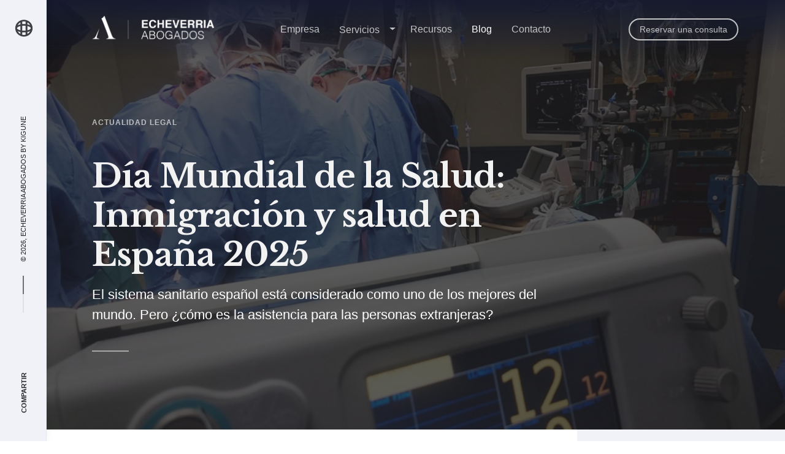

--- FILE ---
content_type: text/html; charset=utf-8
request_url: https://www.echeverriaabogados.com/es/blog/actualidad/dia-mundial-salud-inmigracion-espana
body_size: 14761
content:
<!doctype html>
<html class="no-js master-with-panel" lang="es">

<head>
  <!-- Google Tag Manager -->
<script>(function(w,d,s,l,i){w[l]=w[l]||[];w[l].push({'gtm.start':
new Date().getTime(),event:'gtm.js'});var f=d.getElementsByTagName(s)[0],
j=d.createElement(s),dl=l!='dataLayer'?'&l='+l:'';j.async=true;j.src=
'https://www.googletagmanager.com/gtm.js?id='+i+dl;f.parentNode.insertBefore(j,f);
})(window,document,'script','dataLayer','GTM-K8W7RF3X');</script>
<!-- End Google Tag Manager -->
    <script async src="https://www.googletagmanager.com/gtag/js?id=UA-10092169-2"></script>
    <script>window.dataLayer = window.dataLayer || [];function gtag(){dataLayer.push(arguments);}gtag('js', new Date());gtag('config', 'UA-10092169-2');</script>
    <meta charset="utf-8" />
	<base href="https://www.echeverriaabogados.com/es/blog/actualidad/dia-mundial-salud-inmigracion-espana" />
	<meta name="keywords" content="dia-mundial, inmigrantes, irregulares" />
	<meta name="author" content="Viviana Echeverria" />
	<meta name="x-ua-compatible" content="IE=edge,chrome=1" />
	<meta name="viewport" content="width=device-width, initial-scale=1, maximum-scale=1" />
	<meta name="msapplication-TileColor" content="#ffffff" />
	<meta name="theme-color" content="#ffffff" />
	<meta name="description" content="El sistema sanitario español está considerado como uno de los mejores del mundo. Pero ¿cómo es la asistencia para las personas extranjeras?" />
	<meta name="generator" content="Kigune" />
	<title>Día Mundial de la Salud: Inmigración y salud en España 2025 - Echeverria Abogados</title>
	<link href="https://www.echeverriaabogados.com/es/buscar?layout=blog&amp;catid=9&amp;id=360&amp;format=opensearch" rel="search" title="Buscar Echeverria Abogados" type="application/opensearchdescription+xml" />
	<link href="https://www.echeverriaabogados.com/es/blog/actualidad/dia-mundial-salud-inmigracion-espana" rel="alternate" hreflang="es-ES" />
	<link href="https://www.echeverriaabogados.com/en/blog/breaking-news/world-health-day-immigration-spain" rel="alternate" hreflang="en-GB" />
	<link href="/templates/xtreme5/favicon.ico" rel="shortcut icon" type="image/vnd.microsoft.icon" />
	<link href="https://fonts.googleapis.com/css?family=Libre+Baskerville:400,700" rel="stylesheet" />
	<link href="https://stackpath.bootstrapcdn.com/bootstrap/4.1.3/css/bootstrap.min.css" rel="stylesheet" />
	<link href="/templates/xtreme5/css/template.css.php?41e023429b97dff1ea1d31ec3c84a052" rel="stylesheet" />
	<meta property="og:title" content="Día Mundial de la Salud: Inmigración y salud en España 2025" />
	<meta property="og:type" content="article" />
	<meta property="og:image" content="https://www.echeverriaabogados.com/images/c/natanael-melchor-43LwvC-eQPM-unsplash.jpg" />
	<meta property="og:url" content="https://www.echeverriaabogados.com/es/blog/actualidad/dia-mundial-salud-inmigracion-espana" />
	<meta property="og:site_name" content="Echeverria Abogados" />
	<meta property="og:description" content="El sistema sanitario español está considerado como uno de los mejores del mundo. Pero ¿cómo es la asistencia para las personas extranjeras?" />
	<link href="https://www.echeverriaabogados.com/es/blog/actualidad/dia-mundial-salud-inmigracion-espana" rel="alternate" hreflang="x-default" />
	<link rel="apple-touch-icon" sizes="180x180" href="/templates/xtreme5/images/f/apple-touch-icon.png">
	<link rel="icon" type="image/png" sizes="32x32" href="/templates/xtreme5/images/f/favicon-32x32.png">
	<link rel="icon" type="image/png" sizes="16x16" href="/templates/xtreme5/images/f/favicon-16x16.png">
	<link rel="manifest" href="/templates/xtreme5/images/f/site.webmanifest">
	<link rel="mask-icon" href="/templates/xtreme5/images/f/safari-pinned-tab.svg" color="#222328">
	<!--[if lt IE 9]><link rel="stylesheet" type="text/css" href="/templates/xtreme5css/oldie.css"><![endif]-->

</head>

<body id="page-blog-noticias-legales" class="blog-masonry view-blog is-article lang-es">
  <!-- Google Tag Manager (noscript) -->
  <noscript><iframe src="https://www.googletagmanager.com/ns.html?id=GTM-K8W7RF3X"
  height="0" width="0" style="display:none;visibility:hidden"></iframe></noscript>
  <!-- End Google Tag Manager (noscript) -->

            
<header class="bar master-bar">

			
	<div class="language switcher dropdown">
		<button class="btn-link dropdown-toggle" type="button" id="dropdownMenuButton" title="Idioma" data-toggle="dropdown" aria-haspopup="true" aria-expanded="false">
			<i class="fa fa-lang fa-2x" aria-hidden="true"></i>
			<svg focusable="false" class="svg-icon hnf-svg-icon hnf-btn-change-country__globe" width="24" height="24" viewBox="0 0 24 24" fill="none" xmlns="http://www.w3.org/2000/svg">
				<path fill-rule="evenodd" clip-rule="evenodd" d="M13.747 18.177C12.948 19.774 12.215 20 12 20c-.215 0-.948-.226-1.747-1.823A10.786 10.786 0 019.47 16h5.06a10.83 10.83 0 01-.783 2.177zM14.889 14H9.11A17.735 17.735 0 019 12c0-.695.04-1.364.111-2h5.777a18.04 18.04 0 01.001 4zm1.695 2c-.266 1.217-.65 2.307-1.121 3.214A8.035 8.035 0 0018.93 16h-2.346zm3.164-2H16.9a19.826 19.826 0 000-4h2.848A8 8 0 0120 12a8 8 0 01-.252 2zm-.818-6a8.035 8.035 0 00-3.467-3.214c.472.907.855 1.997 1.121 3.214h2.346zm-4.4 0a10.79 10.79 0 00-.783-2.177C12.948 4.226 12.215 4 12 4c-.215 0-.948.226-1.747 1.823A10.787 10.787 0 009.47 8h5.06zM7.416 8c.266-1.217.65-2.307 1.121-3.214A8.035 8.035 0 005.07 8h2.346zm-3.164 2A8.015 8.015 0 004 12c0 .69.088 1.36.252 2H7.1a19.829 19.829 0 010-4H4.252zm3.164 6H5.07a8.035 8.035 0 003.467 3.214c-.472-.907-.855-1.997-1.121-3.214zM22 12c0-5.523-4.477-10-10-10S2 6.477 2 12s4.477 10 10 10 10-4.477 10-10z"></path>
			</svg>
			<span class="small text-uppercase sr-only">Idioma</span>
		</button>
		<div class="dropdown-menu" role="menu" aria-labelledby="dropdownMenuButton">
												<a class="dropdown-item active" dir="ltr" href="/es/blog/actualidad">
												<span>Español</span>
					</a>
																<a class="dropdown-item" dir="ltr" href="/en/blog/breaking-news/world-health-day-immigration-spain">
												<span>English</span>
					</a>
									</div>
	</div>

	
	<div class="content font-titles uppercase">
		<div class="separator"></div>
		&copy; 2026, Echeverria Abogados by <a href="https://kigune.com">Kigune</a>
	</div>

	<div class="share">
		<div class="title">
			<div class="icon ion-android-add"></div>
			<span class="name font-titles uppercase">Compartir</span>
		</div>

		
			<div  class="links globalNavSocial" aria-hidden="false">

									<a  href="https://www.facebook.com/EcheverriaAbogadosDerechoExtranjeria" rel="nofollow" target="_blank" aria-label="Facebook" title="Facebook">
													<span class="fa fa-facebook" aria-hidden="true"></span>											</a>

									<a  href="https://www.linkedin.com/in/viviana-echeverria-abogada-extranjer%C3%ADa-espa%C3%B1a/" rel="nofollow" target="_blank" aria-label="Linkedin" title="Linkedin">
													<span class="fa fa-linkedin" aria-hidden="true"></span>											</a>

				
			</div>


		
	</div>

</header>

    
    <main id="page" class="pages page--sub main" role="main" hidden>

                <header id="header" class="header cd-auto-hide-header gradient--top-down" role="navigation" data-block-type="headers" data-id="21">
        	<div class="container px-0">
                
<nav class="navbar navbar-expand-md no-gutters">

	<div class="logo col-1 col-lg-4 col-xl-3 text-left">
		<a href="https://www.echeverriaabogados.com/"><span>Echeverria Abogados</a>
	</div>

	<button class="navbar-toggler" type="button" data-toggle="collapse" data-target=".navbar-collapse-2" aria-controls="navbarNav7" aria-expanded="false" aria-label="Toggle navigation">
		<span class="navbar-toggler-icon"></span>
	</button>

			
	<div class="language switcher dropdown">
		<button class="btn-link dropdown-toggle" type="button" id="dropdownMenuButton" title="Idioma" data-toggle="dropdown" aria-haspopup="true" aria-expanded="false">
			<i class="fa fa-lang fa-2x" aria-hidden="true"></i>
			<svg focusable="false" class="svg-icon hnf-svg-icon hnf-btn-change-country__globe" width="24" height="24" viewBox="0 0 24 24" fill="none" xmlns="http://www.w3.org/2000/svg">
				<path fill-rule="evenodd" clip-rule="evenodd" d="M13.747 18.177C12.948 19.774 12.215 20 12 20c-.215 0-.948-.226-1.747-1.823A10.786 10.786 0 019.47 16h5.06a10.83 10.83 0 01-.783 2.177zM14.889 14H9.11A17.735 17.735 0 019 12c0-.695.04-1.364.111-2h5.777a18.04 18.04 0 01.001 4zm1.695 2c-.266 1.217-.65 2.307-1.121 3.214A8.035 8.035 0 0018.93 16h-2.346zm3.164-2H16.9a19.826 19.826 0 000-4h2.848A8 8 0 0120 12a8 8 0 01-.252 2zm-.818-6a8.035 8.035 0 00-3.467-3.214c.472.907.855 1.997 1.121 3.214h2.346zm-4.4 0a10.79 10.79 0 00-.783-2.177C12.948 4.226 12.215 4 12 4c-.215 0-.948.226-1.747 1.823A10.787 10.787 0 009.47 8h5.06zM7.416 8c.266-1.217.65-2.307 1.121-3.214A8.035 8.035 0 005.07 8h2.346zm-3.164 2A8.015 8.015 0 004 12c0 .69.088 1.36.252 2H7.1a19.829 19.829 0 010-4H4.252zm3.164 6H5.07a8.035 8.035 0 003.467 3.214c-.472-.907-.855-1.997-1.121-3.214zM22 12c0-5.523-4.477-10-10-10S2 6.477 2 12s4.477 10 10 10 10-4.477 10-10z"></path>
			</svg>
			<span class="small text-uppercase sr-only">Idioma</span>
		</button>
		<div class="dropdown-menu" role="menu" aria-labelledby="dropdownMenuButton">
												<a class="dropdown-item active" dir="ltr" href="/es/blog/actualidad">
												<span>Español</span>
					</a>
																<a class="dropdown-item" dir="ltr" href="/en/blog/breaking-news/world-health-day-immigration-spain">
												<span>English</span>
					</a>
									</div>
	</div>

	
	<div class="collapse navbar-list navbar-collapse navbar-collapse-2 justify-content-center col-12 col-md-8 col-lg-6" id="navbarNav7">

		<ul class="navbar-nav justify-content-center">
			<li class="nav-item p-105 default sr-only">							<a class="nav-link" href="/es/"  aria-label="Inicio">
								Inicio															</a>
						</li><li class="nav-item p-104">							<a class="nav-link" href="/es/empresa"  aria-label="Empresa">
								Empresa															</a>
						</li><li class="nav-item p-125 deeper nav-item btn-group dropdown parent">							<a class="nav-link btn btn-link" href="/es/servicios"  aria-label="Servicios">
								Servicios															</a>
														<a class="nav-link btn btn-link dropdown-toggle dropdown-toggle-split" href="#" id="navbarDropdown125" role="button" data-toggle="dropdown" aria-haspopup="true" aria-expanded="false">
								<span class="sr-only">dropdown-link</span>
							</a>
													<ul class="dropdown-menu mt-0 py-4" aria-labelledby="navbarDropdown125"><li class="nav-item p-126 dropdown-item">							<a class="nav-link" href="/es/servicios/nacionalidad"  aria-label="Nacionalidad española">
								Nacionalidad española															</a>
						</li><li class="nav-item p-127 dropdown-item">							<a class="nav-link" href="/es/servicios/residencia-no-lucrativa"  aria-label="Residencia No-Lucrativa">
								Residencia No-Lucrativa															</a>
						</li><li class="nav-item p-361 dropdown-item">							<a class="nav-link" href="/es/servicios/permisos-trabajo"  aria-label="Permisos de trabajo">
								Permisos de trabajo															</a>
						</li></ul></li><li class="nav-item p-129 parent">							<a class="nav-link children-off" href="/es/recursos"  aria-label="Recursos">
								Recursos															</a>
													<ul class="dropdown-menu mt-0 py-4" aria-labelledby="navbarDropdown129"><li class="nav-item p-154 dropdown-item">							<a class="nav-link" href="/es/recursos/ebook"  aria-label="Ebook">
								Ebook															</a>
						</li></ul></li><li class="nav-item p-130 active parent">							<a class="nav-link children-off" href="/es/blog"  aria-label="Blog">
								Blog															</a>
													<ul class="dropdown-menu mt-0 py-4" aria-labelledby="navbarDropdown130"><li class="nav-item p-162 dropdown-item">							<a class="nav-link" href="/es/blog/tramites"  aria-label="Tramites">
								Tramites															</a>
						</li><li class="nav-item p-392 dropdown-item">							<a class="nav-link" href="/es/blog/extranjeria"  aria-label="Extranjería">
								Extranjería															</a>
						</li><li class="nav-item p-161 dropdown-item">							<a class="nav-link" href="/es/blog/nacionalidad"  aria-label="Nacionalidad española">
								Nacionalidad española															</a>
						</li><li class="nav-item p-159 dropdown-item">							<a class="nav-link" href="/es/blog/vivir-en-espana"  aria-label="Vivir en España">
								Vivir en España															</a>
						</li><li class="nav-item p-390 dropdown-item">							<a class="nav-link" href="/es/blog/viajar-a-europa"  aria-label="Viajar a Europa">
								Viajar a Europa															</a>
						</li><li class="nav-item p-160 dropdown-item">							<a class="nav-link" href="/es/blog/casos-estudios"  aria-label="Casos prácticos">
								Casos prácticos															</a>
						</li><li class="nav-item p-158 current active dropdown-item">							<a class="nav-link" href="/es/blog/actualidad"  aria-label="Actualidad legal">
								Actualidad legal															</a>
						</li></ul></li><li class="nav-item p-131">							<a class="nav-link" href="/es/contacto"  aria-label="Contacto">
								Contacto															</a>
						</li>		</ul>

	</div>

	<div class="collapse navbar-action navbar-collapse navbar-collapse-2 justify-content-end">				<div class="navbar-nav ml-auto justify-content-end">
					<a class="btn btn-primary ml-md-3" href="/es/solicitar-consulta"  aria-label="Reservar una consulta">
						Reservar una consulta											</a>
				</div>	</div>

</nav>

            </div>
        </header>
        
        
        
        <section class="article article-blog-layout" itemscope itemtype="http://schema.org/Article">
	<meta itemprop="inLanguage" content="es-ES" />
	<article class="article content">

		<div class="article--hero hero post fdb-block fdb-viewport bg-dark navbar-offset header-title" role="banner" data-block-type="call_to_action" data-id="360">

			<figure class="hero--article-image float-image">
				<img itemprop="image" src="https://www.echeverriaabogados.com/scripts/timthumb.php?src=https://www.echeverriaabogados.com/images/c/natanael-melchor-43LwvC-eQPM-unsplash.jpg&w=980" width="980" alt="[Hero] Día Mundial de la Salud: Inmigración y salud en España 2025">
			</figure>

			<figcaption class="hero--article-caption container">
				<div class="row align-items-center justify-content-start d-flex">
					<div class="col-12 col-md-10 col-lg-9">
						<div class="title-wrap">

														<h3 itemprop="genre" class="eyebrow">Actualidad legal</h3>
							
														<h1 itemprop="name" class="mt-5">Día Mundial de la Salud: Inmigración y salud en España 2025</h1>
							
														<p class="lead">
								El sistema sanitario español está considerado como uno de los mejores del mundo. Pero ¿cómo es la asistencia para las personas extranjeras?							</p>
							
							<hr class="divider">

						</div>
					</div>
				</div>
			</figcaption>

		</div>

		<div class="article--content container">

			<div class="grid grid-content row no-glutters mx-auto">

				<div class="grid--content-body fdb-block col-12 col-md-9 pr-md-5">

										<div class="global__breadcrumb mb-5">
						
<nav class="global__breadcrumb pt-3" role="navigation" aria-label="breadcrumbs">
	<ol class="breadcrumb p-0" itemscope itemtype="https://schema.org/BreadcrumbList">

		
						<li class="breadcrumb-item" itemprop="itemListElement" itemscope itemtype="https://schema.org/ListItem">

											<a itemprop="item" href="/es/" class="pathway"><span itemprop="name">Inicio</span></a>
					
					<meta itemprop="position" content="1">

				</li>
							<li class="breadcrumb-item" itemprop="itemListElement" itemscope itemtype="https://schema.org/ListItem">

											<a itemprop="item" href="/es/blog" class="pathway"><span itemprop="name">Blog</span></a>
					
					<meta itemprop="position" content="2">

				</li>
							<li class="breadcrumb-item" itemprop="itemListElement" itemscope itemtype="https://schema.org/ListItem">

											<a itemprop="item" href="/es/blog/actualidad" class="pathway"><span itemprop="name">Actualidad legal</span></a>
					
					<meta itemprop="position" content="3">

				</li>
							<li class="breadcrumb-item active" itemprop="itemListElement" itemscope itemtype="https://schema.org/ListItem" aria-current="page">
					<i itemprop="name">Día Mundial de la Salud: Inmigración y salud en España 2025</i>
					<meta itemprop="position" content="4">
				</li>
				</ol>
</nav>
					</div>
					
										<div class="article--meta media align-items-center mb-5">

						<figure class="img-avatar rounded-circle position-relative mr-4" style="background:url(https://www.echeverriaabogados.com/scripts/timthumb.php?src=https://www.echeverriaabogados.com/images/p/viviana_echeverria.jpg&w=100) no-repeat center; background-size: contain">
							<span class="sr-only">Viviana Echeverria</span>
						</figure>

						<div class="media-body">

							<h3 class="h4 mb-2">
								<span>Por </span>
								<span itemprop="author" itemscope itemtype="https://schema.org/Person">Viviana Echeverria</span>
							</h3>

							<p>
								<small class="d-block">
																	Publicado en 									<span itemprop="genre" class="text-secondary">Actualidad legal</span>
																			, 										<span datetime="2025-03-18T12:00:00+01:00" itemprop="datePublished">
											18 Marzo 2025.
										</span>
																									<span datetime="2025-03-18T21:27:35+01:00" itemprop="dateModified">
									Última actualización: 18 Marzo 2025								</span>
							</small>
							</p>

						</div>

					</div>
					
					<div class="article--body">
												<div class="article__section articleText" data-content="0"><p><strong>En los últimos años, la población de España aumentó en unos 6,5 millones de personas, lo que representó un crecimiento del 7% en el número de inmigrantes extranjeros.</strong></p>
<p>El INE informó de que, a 1 de enero de 2024, la población residente nacida en el extranjero era de 8 838 234, así como la población extranjera nacida en España residente en 503 548, lo que suma una población de origen inmigrante residente en España de 9 341 782. De ellos, 234 548 eran extranjeros nacidos en España y residentes en el país, lo que significa que la población de origen inmigrante residente en España era de 9 341 782, el 19,21 % de la población total, que era de 48 619 695 habitantes. Casi una de cada cinco personas residentes en España tenía orígenes inmigrantes. </p>
<p>A lo largo de 2023, el número de residentes nacidos en el extranjero en España aumentó en 634 028 personas. Las comunidades autónomas que registraron las mayores variaciones fueron la Comunidad de Madrid (132 634), Cataluña (132 195) y la Comunidad Valenciana (106 169), seguidas de cerca por Andalucía (59 516). </p>
</div> <div class="article__sectionImage articleText articleText--first" data-content="1"><figure>
<p><a href="https://es.statista.com/grafico/14901/de-donde-proceden-los-migrantes-a-espana/" title="Infografía: ¿De dónde proceden los migrantes a España? | Statista"><img src="https://cdn.statcdn.com/Infographic/images/normal/14901.jpeg" alt="Infografía: ¿De dónde proceden los migrantes a España? | Statista" width="512" height="auto" style="height: auto !important; max-width: 960px; -ms-interpolation-mode: bicubic;" /></a></p>
<p>Más infografías en <a href="https://es.statista.com/grafico-del-dia/" target="_blank" rel="noopener noreferrer">Statista</a></p>
</figure></div> <div class="article__section articleText" data-content="2">
<p>Según el <a href="https://sjme.org/wp-content/uploads/2025/01/La-poblacion-de-origen-inmigrado-en-Espana-2024.pdf" target="_blank" rel="noopener noreferrer">Informe sobre la población de origen inmigrante en España 2024</a> del Servicio Jesuita a Migrantes (SJM) España, que es una red de organizaciones que trabaja en la defensa de los derechos de las personas migrantes y su pleno acceso a la ciudadanía, los 20 grupos de población residente más numerosos según país de nacimiento, país de nacionalidad y extranjeros con permiso de residencia son: Marruecos, Colombia, Venezuela, Rumanía, Ecuador, Argentina, Perú, Reino Unido, Cuba, Francia, Ucrania, Honduras, República Dominicana, China, Bolivia, Brasil, Alemania, Italia, Paraguay y Rusia.</p>
<p>Con sus mayores tasas de natalidad y menor edad media, la expansión de la población inmigrante compensa temporalmente los desequilibrios demográficos del sistema de pensiones. Pero, por otro lado, las características sociológicas y económicas de este grupo imponen exigencias particulares al sistema de protección social. <strong>Porque el acceso de los inmigrantes a la educación, la atención sanitaria y los servicios esenciales son factores críticos para su integración social exitosa.</strong></p>
<p>Pero, la desigual distribución de los inmigrantes en el territorio español también ha provocado una <span><a href="https://www.rtve.es/noticias/20221129/sanidad-inmigrantes-caos-incumplimientos-comunidades/2410440.shtml" target="_blank" rel="noopener noreferrer">congestión de los servicios sanitarios</a></span>, sobre todo de atención primaria, debido la aplicación de la normativa de las Comunidades Autónomas.</p>
<h3>¿Cuánto cuesta la sanidad pública en España por persona?</h3>
<p>En 2022, <strong>el gasto público en sanidad en España aumentó un 7,1%, o 4.034.029.000 millones de euros</strong>, hasta los 96.844.457.000 millones de euros, lo que representa el 15,28% del gasto público total. Este valor indica que el gasto público en sanidad disminuyó 0,39 puntos porcentuales, <strong>pasando del 7,69% del PIB en 2021 al 7,3% del PIB en 2022</strong>.</p>
<p>España mantuvo su décima posición en la clasificación de naciones según la magnitud de las inversiones en sanidad en 2022.</p>
<p>En cuanto a su proporción en el PIB, la situación ha mejorado y actualmente mantiene una proporción favorable en comparación con las demás naciones. Entre los 192 países que componen la clasificación, ocupa el puesto 21.</p>
<p>Si se considera la proporción del gasto público destinado a sanidad respecto al presupuesto del Estado, España ocupa el puesto 33.</p>
<p>En 2022, el gasto sanitario del gobierno español per cápita ascendió a 2.042 euros por residente. <strong>En 2021 era de 1.957 euros; a partir de entonces, el gasto público en sanidad aumentó un 4,34%, es decir, 85 euros por individuo</strong>. Actualmente, España ocupa el puesto 26 de 192 países en gasto público en sanidad per cápita.</p>
</div> <div class="article__sectionImage articleText" data-content="3"><figure>
<p><a href="https://es.statista.com/grafico/23034/numero-de-medicos-por-cada-1000-habitantes-en-paises-seleccionados/" title="Infografía: ¿Cuántos médicos hay por habitante? | Statista"><img src="https://cdn.statcdn.com/Infographic/images/normal/23034.jpeg" alt="Infografía: ¿Cuántos médicos hay por habitante? | Statista" style="max-width: 960px; -ms-interpolation-mode: bicubic;" caption="false" width="512" height="512" /></a></p>
<p>Más infografías en <a href="https://es.statista.com/grafico-del-dia/" target="_blank" rel="noopener noreferrer">Statista</a></p>
</figure></div> <div class="article__section articleText" data-content="4">
<p>El gasto público en sanidad ha evolucionado a lo largo del tiempo.</p>
<p>Por ejemplo, en 2017, España destinó el 15,28% de su gasto público global a la sanidad, frente al 15,11% de 2016, el 13,61% del año anterior y el 14,59% de diez años antes. (<span><a href="https://datosmacro.expansion.com/estado/gasto/salud/espana" target="_blank" rel="noopener noreferrer">Ver estadística completa</a></span>) Esto indica una tendencia al alza constante en la proporción de fondos públicos dedicados a la sanidad en los últimos años.</p>
<h3>¿Cómo es la asistencia médica para los extranjeros en España?</h3>
<p>La calidad de la asistencia médica es un parámetro especialmente significativo para quienes emigran a España y es una de sus principales preocupaciones.</p>
<p>La <span><a href="https://www.boe.es/buscar/act.php?id=BOE-A-2000-544" target="_blank" rel="noopener noreferrer">Ley Orgánica sobre Derechos y Libertades de los Extranjeros en España y su Integración Social</a></span> regula el acceso de los extranjeros a la asistencia sanitaria en España. Según esta legislación, "los extranjeros tienen derecho a la asistencia sanitaria en los términos previstos en la legislación vigente en materia de asistencia sanitaria".</p>
<p><strong>La importante afluencia de personas extranjeras a España en los últimos años ha provocado modificaciones en la accesibilidad de la sanidad pública</strong>. El <span><a href="https://www.boe.es/buscar/act.php?id=BOE-A-2012-5403" target="_blank" rel="noopener noreferrer">Real Decreto de 16/2012</a></span>, que vinculó la asistencia sanitaria a la cotización y transformó así el derecho a la asistencia sanitaria en un privilegio, fue uno de los más significativos.</p>
<p>La normativa relativa a la asistencia sanitaria de las personas extranjeras en España se establece en la <span><a href="https://www.boe.es/buscar/doc.php?id=BOE-A-2000-544#:~:text=Los extranjeros que se encuentren en España tienen derecho a,la situación de alta médica" target="_blank" rel="noopener noreferrer">Ley Orgánica 4/2000</a></span>.</p>
<p>Esta legislación estipula que las personas que tengan la condición de asegurado tendrán derecho a la asistencia sanitaria en España. <strong>Esto incluye a los demandantes de empleo registrados, los trabajadores por cuenta ajena, los pensionistas y los beneficiarios de prestaciones de la Seguridad Social</strong>.</p>
</div> <div class="article__sectionMessge articleText alert alert-warning p-5" role="alert" data-content="5">
<pre>El sistema público de asistencia sanitaria en España está disponible tanto para los ciudadanos españoles como para los visitantes extranjeros. Puedes tener acceso limitado o completo a los servicios médicos, dependiendo de tu situación legal en España.</pre>
</div> <div class="article__section articleText" data-content="6">
<p>Las personas extranjeras que hayan obtenido la residencia legal en España tienen el mismo derecho a la asistencia médica gratuita que los ciudadanos españoles.</p>
<p><strong>Cualquier estudiante de nacionalidad extranjera que esté debidamente empadronado y permanezca en España durante un periodo superior a 90 días</strong>, también tiene acceso a la asistencia sanitaria pública en condiciones similares a los españoles.</p>
<p>Además, también es posible la asistencia a personas en circunstancias inusuales, como urgencias, embarazo o enfermedades graves.</p>
<p><strong>El sistema sanitario público español, que no se limita a sus propios ciudadanos, sino también a personas de otras nacionalidades, es famoso por su alta calidad. Pero, una de sus características distintivas es la prestación de servicios médicos gratuitos.</strong></p>
<p>Este nivel de asistencia médica gratuita es accesible a las personas extranjeras con domicilio legal en España.</p>
<p>En consecuencia, las personas con residencia legal están exentos de efectuar pagos inmediatos para recibir asistencia, procedimientos y/o tratamientos médicos.</p>
<h3>¿Cómo obtienen las personas extranjeras servicios médicos en España?</h3>
<p>La asistencia sanitaria completa para extranjeros en los centros de salud públicos de España es universal e implica a todos, sin importar sus circunstancias. Sin embargo, para mitigar posibles abusos, se han establecido diferentes protocolos.</p>
<p>Uno de estos requisitos es demostrar que se reside en España durante un mínimo de 90 días.</p>
<p>De esta manera, <strong>se niega el acceso a la asistencia sanitaria pública a los extranjeros con cobertura médica legítima en sus países de origen que pretendan explotar fraudulentamente este servicio.</strong></p>
<p>A pesar de la aplicación de esta estipulación, se concede acceso a la asistencia sanitaria a los inmigrantes indocumentados, siempre que los servicios sociales emitan un informe que demuestre que carecen de recursos mínimos.</p>
<p>En lo que respecta a la compra de medicamentos con receta, <strong>este grupo demográfico está obligado a pagar un porcentaje equivalente (40 %) del coste total, que es el equivalente al de una persona de nacionalidad española con unos ingresos inferiores a 18 000 euros.</strong></p>
<p>Por otro lado, en España también se regulan las operaciones de trasplante de órganos para inmigrantes con el fin de evitar el turismo sanitario.</p>
<p>Para inscribirte en una lista específica de intervenciones médicas, debes haber residido legalmente en España durante más de dos años.</p>
<h3>Tarjeta sanitaria en España</h3>
<p>Para adquirir una tarjeta sanitaria en España como persona extranjera, es imprescindible seguir el siguiente procedimiento:</p>
<ol>
<li><strong>Empadronamiento:</strong> El empadronamiento en un municipio español es el requisito inicial. El empadronamiento certifica tu residencia en un municipio concreto. En algunas comunidades se pide un tiempo mínimo de empadronamiento.</li>
<li><strong>Documentación requerida:</strong> Se requieren documentos que acrediten tu situación legal en España. En general, la documentación a presentar puede incluir tu pasaporte, permiso de residencia, entre otros documentos pertinentes.</li>
<li><strong>Presentación de una solicitud en el centro sanitario:</strong> Tras preparar toda la documentación requerida, debes acudir al centro de salud asociado a tu domicilio. Una vez que las autoridades sanitarias completen las diligencias y certificación requeridos, se te expedirá un certificado sanitario.</li>
</ol>
<h3>Conclusión</h3>
<p>Muchos elogiarán el sistema sanitario español en el Día Mundial de la Salud, que se celebrará el 7 de abril, pero hay investigadores, políticos y miembros de la sociedad civil que no están de acuerdo con este enfoque.</p>
<p>Las conclusiones del último <a href="https://fadsp.es/wp-content/uploads/2023/04/InformeSerSanCCAA2023.pdf" target="_blank" rel="noopener noreferrer">informe sobre la sanidad en las comunidades autónomas</a> elaborado por la Federación de Asociaciones para la Defensa de la Sanidad Pública (FADSP), que utiliza diversos indicadores, determinan que Navarra y el País Vasco siguen siendo las comunidades autónomas con mejores sistemas de sanidad pública, mientras que la Comunidad Valenciana y Andalucía se encuentran a la cola, a una distancia considerable. Además, concluyen que los servicios sanitarios en las comunidades autónomas han empeorado en los últimos años y las desigualdades existentes entre los diferentes territorios, que son grandes, no solo no disminuyen, sino que tienden a aumentar.</p>
</div> <div class="article__sectionMessge articleText alert alert-warning p-5" role="alert" data-content="7">
<pre>«El sistema de salud pública ha empeorado en general en el tiempo que llevamos elaborando estos informes, lo cual es una evidencia que puede verificarse con datos empíricos (recursos humanos, dotación de personal, retrasos, etc.) y con la opinión de la ciudadanía», explicó el portavoz de la FADSP, Marciano Sánchez Bayle.</pre>
</div> <div class="article__section articleText" data-content="8">
<p>Este deterioro de los servicios públicos de salud por parte de las Comunidades Autónomas afecta a la población en general, pero sobre todo a las personas inmigrantes y, en particular, a aquellas en situación irregular.</p>
<p>En un <a href="https://www.rtve.es/noticias/radiografia-sanidad-espana/" target="_blank" rel="noopener noreferrer">sistema de sanidad</a> que ha levantado importantes barreras para acceder a la sanidad, especialmente para aquellos que más dependen del sistema, las personas sin regularizar su situación migratoria han sufrido por partida doble. <strong>Por un lado, por la falta de recursos habitual que les impide acudir al sector privado. Y, por otro, por la dificultad de disfrutar de un sistema público de salud ya de por sí deteriorado.</strong></p>
<p>Así, a la inseguridad habitual se suman otros aspectos como la pérdida de empleo para quienes estaban en trámites de prórroga de residencia, dificultades para renovar los papeles, convivencia con muchas más personas, mayor dificultad para acceder a los servicios sanitarios online por falta de recursos tecnológicos, y un largo etcétera de problemas.</p>
<p>Junto a los inmigrantes irregulares, <strong>otros grupos sociológicos como las mujeres, que representan el 75 % de los cuidadores en el ámbito doméstico y que han sufrido el impacto de la sobrecarga asistencial por la saturación de la atención primaria</strong>, los ancianos, que han tenido más obstáculos para adaptarse al modelo telefónico o al sistema de citas por Internet, los pacientes crónicos, los que padecen enfermedades mentales y las víctimas de la violencia de género, a pesar de que, entre enero y abril de 2020, las llamadas al 016 aumentaron más de un 1000 % y las consultas en línea se dispararon un 67,3 %.</p>
<div class="alert alert-warning mt-5 py-5">
<div class="container">
<h2 class="h2 mb-4">¡Obtén una evaluación de tu situación!</h2>
<p class="lead">Si necesitas ayuda para tramitar un permiso de residencia no-lucrativa, inversión, autorización de trabajo y/o estudio en España, entonces reserva 60-minutos de asesoramiento online y obtén consejos útiles para alcanzar el éxito.</p>
<a class="btn btn-primary btn-lg" href="/es/solicitar-consulta">Reserva tu consulta online</a></div>
</div>
 </div>											</div>

					<div class="article--addthis mt-5">
						<div class="row align-items-center justify-content-center">
							<div class="col-2">
								Compartir:
							</div>
							<div class="col-10">
								<div class="addthis_inline_share_toolbox"></div>
							</div>
						</div>
					</div>

										<div class="article--author media mt-5 well">

						<figure class="img-avatar rounded-circle mr-4" style="background:url(https://www.echeverriaabogados.com/scripts/timthumb.php?src=https://www.echeverriaabogados.com/images/p/viviana_echeverria.jpg&w=100) no-repeat center; background-size: contain">
							<span class="sr-only">Viviana Echeverria</span>
						</figure>

						<div class="media-body">
							<div class="row mb-3 mb-sm-0">

								<div class="col-sm-9 mb-3 mb-sm-0">

									<h4 class="d-inline-block mt-0 mb-2">
										<span class="d-block h3 mb-0" itemprop="author" itemscope itemtype="https://schema.org/Person">Viviana Echeverria</span>
									</h4>

																		<p class="d-block small mb-4">
										Abogada especializada en Derecho de Extranjería Español. Es el equilibrio del despacho y la piedra angular. Es una trabajadora en estado puro y gran compañera. Y… ¿sabéis qué? En sus ratos libres deja la seriedad sentada en el despacho y baila como los demás.									</p>
									
								</div>

																<div class="col-sm-3 text-sm-right">
									<a href="https://es.linkedin.com/in/viviana-echeverria-bb911920" role="button" class="btn btn-xs btn-secondary">Seguir</a>
								</div>
								
							</div>
						</div>

					</div>
					
											<hr class="my-5">
						<div class="global__pagePagination col-12 mt-5">
<nav aria-label="Page navigation">
	<ul class="pagination row no-gutters">

					<li class="page-item previous col-12 col-sm-6 text-left">
				<a class="page-link border-0" href="/es/blog/actualidad/golden-visa-espana-elimina-programa" rel="prev" tabindex="-1" aria-label="Artículo anterior: Golden Visa: España elimina su programa">
					<span class="fa fa-angle-left" aria-hidden="true"></span>
					<span class="d-block">
						<b>Anterior</b><br>
						Golden Visa: España elimina su programa					</span>
				</a>
			</li>
		
					<li class="page-item next col-12 col-sm-6 text-right">
				<a class="page-link border-0 text-sm-right" href="/es/blog/actualidad/8m-mujeres-inmigracion-espana" rel="next" aria-label="Artículo siguiente: 8M: Las mujeres y su peso en la inmigración a España">
					<span class="d-block">
						<b>Siguiente</b><br>
						8M: Las mujeres y su peso en la inmigración a España					</span>
					<span class="fa fa-angle-right" aria-hidden="true"></span>
				</a>
			</li>
			</ul>
</nav>
</div>
					
				</div>

				<div class="grid--content-sidebar fdb-block right col-12 col-md-3 pl-md-5 backgroundJasmine">
					<aside class="aside">
		                		                    		                        
<div id="searchbox119" class="widget widget_box widget_search widget_search_resource py-0">
	<form action="/es/blog/actualidad" class="search search-form" method="post" role="search">

		<label for="searchword119" class="sr-only">Buscar...</label> <input name="searchword" id="searchword119" maxlength="200"  class="search-field" type="search"0 placeholder="Buscar..." /> <button class="button search search-submit" onclick="this.form.searchword.focus();">
				<span class="fa fa-search" aria-hidden="true"></span><span class="sr-only">Buscar</span></button>
		<input type="hidden" name="task" value="search" />
		<input type="hidden" name="option" value="com_search" />
		<input type="hidden" name="Itemid" value="151" />

	</form>
</div>
		                    		                        
<div class="widget widget_box widget_related widget_resource">

		<h3 class="title widget-title">Artículos relacionados</h3>
	
	<ul>
				<li>
			<article itemscope itemtype="http://schema.org/Article">
								<a href="/es/blog/actualidad/dia-hispanidad-inmigrantes-extranjeros-algunas-consideraciones" itemprop="url">
				
										<span class="fa fa-file-text float-left mr-2" aria-hidden="true"></span>
					<span class="link" itemprop="name">Día de la Hispanidad: ¿Inmigrantes o extranjeros? Algunas consideraciones</span>

								</a>
							</article>
		</li>
				<li>
			<article itemscope itemtype="http://schema.org/Article">
								<a href="/es/blog/actualidad/12-definiciones-basicas-sobre-inmigracion-en-espana" itemprop="url">
				
										<span class="fa fa-file-text float-left mr-2" aria-hidden="true"></span>
					<span class="link" itemprop="name">12 Definiciones básicas sobre inmigración en España</span>

								</a>
							</article>
		</li>
			</ul>

</div>
		                    		                        
<div class="widget widget_box widget_lastest">

		<h3 class="title widget-title">Últimas novedades</h3>
	
	<ul>
			<li itemscope itemtype="http://schema.org/Article">

						<a href="/es/blog/casos-estudios/como-ayudamos-nomada-digital-canadiense-obtener-residencia" itemprop="url">
							<span itemprop="name">¿Cómo ayudamos a un nómada digital canadiense a obtener la residencia en España?</span>
						</a>
			
		</li>

			<li itemscope itemtype="http://schema.org/Article">

						<a href="/es/blog/tramites/como-agilizar-homologacion-titulos-universitarios" itemprop="url">
							<span itemprop="name">¿Cómo agilizar la homologación de títulos universitarios en España si tienes una oferta de trabajo cualificado?</span>
						</a>
			
		</li>

			<li itemscope itemtype="http://schema.org/Article">

						<a href="/es/blog/actualidad/dia-mundial-del-migrante-presente-pasado-y-futuro" itemprop="url">
							<span itemprop="name">Día Mundial del Migrante: presente, pasado y futuro</span>
						</a>
			
		</li>

			<li itemscope itemtype="http://schema.org/Article">

						<a href="/es/blog/tramites/problemas-comunes-cuando-contratas-personal-extranjero-altamente-cualificado" itemprop="url">
							<span itemprop="name">Problemas comunes cuando contratas personal extranjero altamente cualificado</span>
						</a>
			
		</li>

			<li itemscope itemtype="http://schema.org/Article">

						<a href="/es/blog/tramites/puedo-cambiar-mi-residencia-no-lucrativa-por-otro-permiso-residencia" itemprop="url">
							<span itemprop="name">¿Puedo cambiar mi residencia No-lucrativa por otro permiso de residencia en España?</span>
						</a>
			
		</li>

		</ul>

</div>
		                    		                        
<div class="widget widget_box widget_popular">

		<h3 class="title widget-title">Los más populares</h3>
	
	<ul>
			<li itemscope itemtype="http://schema.org/Article">

						<a href="/es/blog/actualidad/dia-mundial-del-migrante-presente-pasado-y-futuro" itemprop="url">
							<span itemprop="name">Día Mundial del Migrante: presente, pasado y futuro</span>
						</a>
			
		</li>

			<li itemscope itemtype="http://schema.org/Article">

						<a href="/es/blog/tramites/como-agilizar-homologacion-titulos-universitarios" itemprop="url">
							<span itemprop="name">¿Cómo agilizar la homologación de títulos universitarios en España si tienes una oferta de trabajo cualificado?</span>
						</a>
			
		</li>

			<li itemscope itemtype="http://schema.org/Article">

						<a href="/es/blog/vivir-en-espana/como-entrar-residir-con-exito-en-espana" itemprop="url">
							<span itemprop="name">Cómo entrar y residir con éxito en España en 2026: vías legales según tu perfil</span>
						</a>
			
		</li>

			<li itemscope itemtype="http://schema.org/Article">

						<a href="/es/blog/casos-estudios/como-ayudamos-nomada-digital-canadiense-obtener-residencia" itemprop="url">
							<span itemprop="name">¿Cómo ayudamos a un nómada digital canadiense a obtener la residencia en España?</span>
						</a>
			
		</li>

		</ul>

</div>
		                    		                        <div class="widget widget_box widget_navigator">

		<h3 class="title widget-title">Categorías</h3>
	
	<nav role="navigation">
		<ul>
						<li>
								<a  href="/es/blog/tramites"  aria-label="Tramites">
						Tramites											</a>			</li>
						<li>
								<a  href="/es/blog/extranjeria"  aria-label="Extranjería">
						Extranjería											</a>			</li>
						<li>
								<a  href="/es/blog/nacionalidad"  aria-label="Nacionalidad española">
						Nacionalidad española											</a>			</li>
						<li>
								<a  href="/es/blog/vivir-en-espana"  aria-label="Vivir en España">
						Vivir en España											</a>			</li>
						<li>
								<a  href="/es/blog/viajar-a-europa"  aria-label="Viajar a Europa">
						Viajar a Europa											</a>			</li>
						<li>
								<a  href="/es/blog/casos-estudios"  aria-label="Casos prácticos">
						Casos prácticos											</a>			</li>
						<li>
								<a  href="/es/blog/actualidad"  aria-label="Actualidad legal">
						Actualidad legal											</a>			</li>
					</ul>
	</nav>
<div>
		                    		                		            </aside>
				</div>

			</div>
		</div>
	</article>

</section>

        
                <footer class="footer fdb-block footer-large site-footer bg-dark" data-block-type="footers" data-id="18">
            <div class="container">
                
<div class="clearfix"  >
	<div class="row align-items-top text-center">
<div class="col-12 col-md-4 col-lg-3 text-md-left">
<h3 class="eyebrow mb-4"><strong>Empresa</strong></h3>
<nav  class="globalNavFooter">

	<ul class="nav flex-column">
	<li class="nav-item 137">				<a class="nav-link" href="/es/empresa"  aria-label="<span>Quiénes somos</span>">
					<span>Quiénes somos</span>									</a></li><li class="nav-item 138">				<a class="nav-link" href="/es/aviso-legal"  aria-label="<span>Aviso legal</span>">
					<span>Aviso legal</span>									</a></li><li class="nav-item 384">				<a class="nav-link" href="/es/politica-privacidad"  aria-label="<span>Política de privacidad</span>">
					<span>Política de privacidad</span>									</a></li><li class="nav-item 139">				<a class="nav-link" href="/es/politica-cookies"  aria-label="<span>Política de cookies</span>">
					<span>Política de cookies</span>									</a></li><li class="nav-item 380">				<a class="nav-link" href="/es/politica-cancelaciones"  aria-label="<span>Política de cancelaciones</span>">
					<span>Política de cancelaciones</span>									</a></li><li class="nav-item 382">				<a class="nav-link" href="/es/contacto"  aria-label="<span>Contactar con nosotros</span>">
					<span>Contactar con nosotros</span>									</a></li>	</ul>
</nav>
</div>
<div class="col-12 col-md-4 col-lg-3 mt-5 mt-md-0 text-md-left">
<h3 class="eyebrow mb-4"><strong>Trámites</strong></h3>
<nav  class="globalNavFooter">

	<ul class="nav flex-column">
	<li class="nav-item 141">				<a class="nav-link" href="/es/servicios/nacionalidad"  aria-label="<span>Ciudadanía española</span>">
					<span>Ciudadanía española</span>									</a></li><li class="nav-item 142">				<a class="nav-link" href="/es/servicios/residencia-no-lucrativa"  aria-label="<span>Residencia No-Lucrativa</span>">
					<span>Residencia No-Lucrativa</span>									</a></li><li class="nav-item 365">				<a class="nav-link" href="/es/servicios/permisos-trabajo"  aria-label="<span>Visa y autorización de trabajo</span>">
					<span>Visa y autorización de trabajo</span>									</a></li><li class="nav-item 147">				<a class="nav-link" href="/es/solicitar-consulta"  aria-label="<span>Habla con un experto</span>">
					<span>Habla con un experto</span>									</a></li>	</ul>
</nav>
</div>
<div class="col-12 col-md-4 col-lg-3 mt-5 mt-md-0 text-md-left">
<h3 class="eyebrow mb-4"><strong>Recursos</strong></h3>
<nav  class="globalNavFooter">

	<ul class="nav flex-column">
	<li class="nav-item 144">				<a class="nav-link" href="/es/recursos"  aria-label="<span>Recursos</span>">
					<span>Recursos</span>									</a></li><li class="nav-item 145">				<a class="nav-link" href="/es/blog/vivir-en-espana"  aria-label="<span>Vivir en España</span>">
					<span>Vivir en España</span>									</a></li><li class="nav-item 146">				<a class="nav-link" href="/es/blog/casos-estudios"  aria-label="<span>Emprendimiento</span>">
					<span>Emprendimiento</span>									</a></li><li class="nav-item 172">				<a class="nav-link" href="/es/blog/nacionalidad"  aria-label="<span>Nacionalidad</span>">
					<span>Nacionalidad</span>									</a></li><li class="nav-item 173">				<a class="nav-link" href="/es/blog/tramites"  aria-label="<span>Trámites legales</span>">
					<span>Trámites legales</span>									</a></li>	</ul>
</nav>
</div>
<div class="col-12 col-lg-3 mt-5 mt-lg-0 text-md-left">
<h3 class="eyebrow mb-4"><strong>Contacto</strong></h3>
<address><a href="https://goo.gl/maps/k87HevyYhsE2" target="_blank" rel="noopener noreferrer">Antonio Maria Labaien, 14, 4B, 20009. Donostia-San Sebastián. Gipuzkoa. España.</a><br /> <a href="tel:+34-943-425-726">Tel. (+34) 943-425-726</a><br /> <a class="moto-link" href="/es/contacto">info@echeverriaabogados.com</a></address> <nav  class="nav globalNavLinks justify-content-center">

					<a class="nav-link" href="https://www.facebook.com/EcheverriaAbogadosDerechoExtranjeria" rel="nofollow" aria-label="Facebook">
					<span class="sr-only">Facebook</span>					<span class="fa fa-facebook" aria-hidden="true"></span>				</a>				<a class="nav-link" href="https://www.linkedin.com/in/viviana-echeverria-abogada-extranjer%C3%ADa-espa%C3%B1a/" rel="nofollow" aria-label="Linkedin">
					<span class="sr-only">Linkedin</span>					<span class="fa fa-linkedin" aria-hidden="true"></span>				</a>
</nav>
</div>
</div>
<div class="row align-items-center text-center mt-5">
<div class="col-12 col-md-1 text-md-left"><img src="/images/l/LOGO-euskera-txantxangorria-00.png" width="60" height="60" caption="false" alt="LOGO-euskera-txantxangorria" /></div>
<div class="col-12 col-md-8 text-md-left">

	<form name="lang" method="post" action="" class="language list-dropdown">
		<select class="inputbox" onchange="document.location.replace(this.value);" >
							<option dir="ltr" value="/es/blog/actualidad" selected="selected"> Español</option>
							<option dir="ltr" value="/en/blog/breaking-news/world-health-day-immigration-spain" > English</option>
					</select>
	</form>



<div class="copyright">
    <small class="text-center">Copyright &#169; 2026 Echeverria Abogados. Todos los derechos reservados. Crafted by <a href="https://kigune.com" target="_blank">Kigune</a> </small>
</div>

</div>
<div class="col-12 col-md-3 text-md-right afiliation"><p><a href="#" target="_blank" rel="noopener noreferrer"><img src="/images/l/LOGO-ABOGADOS-EXTRANJERISTAS-TRANSPARENTE-400px.png" alt="Logo Asociación Abogados Extranjeristas" width="100"></a><a href="https://www.icagi.net/es/" target="_blank" rel="noopener noreferrer"><img src="/images/l/logoIcagi.png" alt="Logo Colegio Abogados Gipuzkoa" width="140" style="background: #fff;"></a><a href="#" onclick="window.open('https://www.sitelock.com/verify.php?site=echeverriaabogados.com','SiteLock','width=600,height=600,left=160,top=170');"><img class="img-fluid" alt="SiteLock" title="SiteLock" src="https://shield.sitelock.com/shield/echeverriaabogados.com"></a></p></div>

</div></div>

                <a href="#" onclick="window.open('https://www.sitelock.com/verify.php?site=echeverriaabogados.com','SiteLock','width=600,height=600,left=160,top=170');" ><img class="img-fluid" alt="SiteLock" title="SiteLock" src="https://shield.sitelock.com/shield/echeverriaabogados.com" /></a>
            </div>
        </footer>
        
    </main>

    <div class="loader">
        <svg viewBox="0 0 32 32" width="32" height="32">
            <circle id="spinner" cx="16" cy="16" r="14" fill="none"></circle>
        </svg>
    </div>

    
    
    <script src="/templates/xtreme5/js/modernizr-3.5.0.min.js"></script>
    <script src="/templates/xtreme5/js/jquery-3.2.1.min.js"></script>
    <script src="/templates/xtreme5/js/app.js.php"></script>

    
        
<script>
(function(b,o,i,l,e,r){b.GoogleAnalyticsObject=l;b[l]||(b[l]=
        function(){(b[l].q=b[l].q||[]).push(arguments)});b[l].l=+new Date;
        e=o.createElement(i);r=o.getElementsByTagName(i)[0];
        e.src='//www.google-analytics.com/analytics.js';
        r.parentNode.insertBefore(e,r)}(window,document,'script','ga'));
        ga('create','UA-10092169-2');ga('send','pageview');
</script>

<script src="//code.tidio.co/iclxuxqw9jmocgjnhupdntnoop5d4j2v.js"></script>
<script type="text/javascript" id="hs-script-loader" async="" defer="defer" src="//js.hs-scripts.com/6367006.js"></script>
<script type="text/javascript" src="//s7.addthis.com/js/300/addthis_widget.js#pubid=ra-5f37baa00f1e1f9a"></script>
    


    
</body>

</html>
